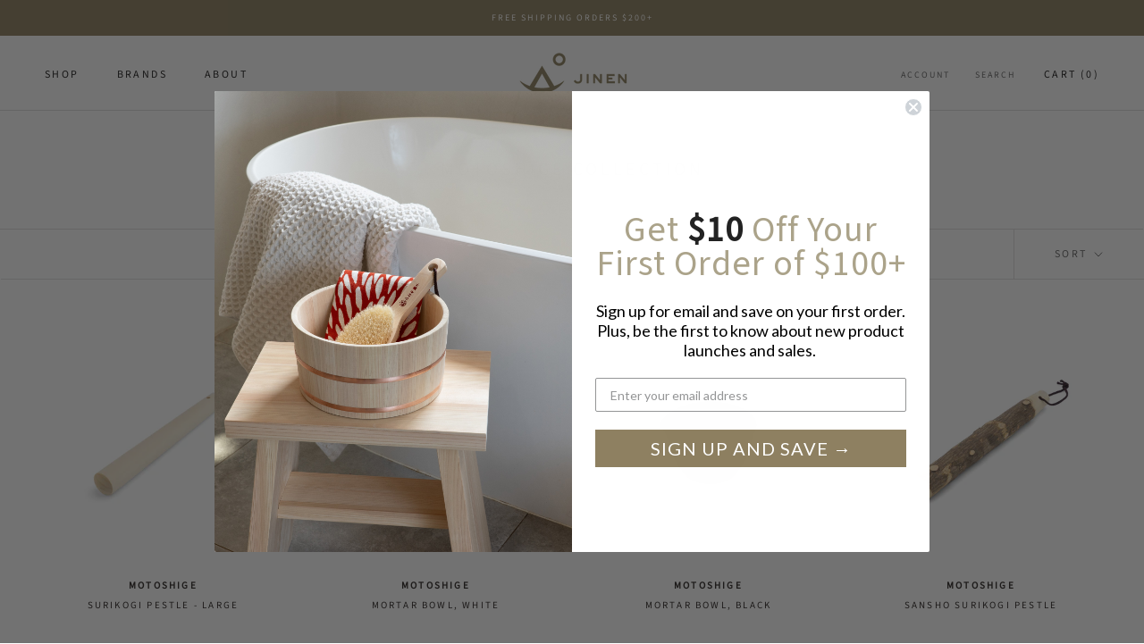

--- FILE ---
content_type: text/javascript
request_url: https://jinenstore.com/cdn/shop/t/18/assets/custom.js?v=99328550345751652351758188835
body_size: -617
content:
document.addEventListener("variant:changed",function(event){window.esc_now_back_in_stock.triggerRefresh()});
//# sourceMappingURL=/cdn/shop/t/18/assets/custom.js.map?v=99328550345751652351758188835
